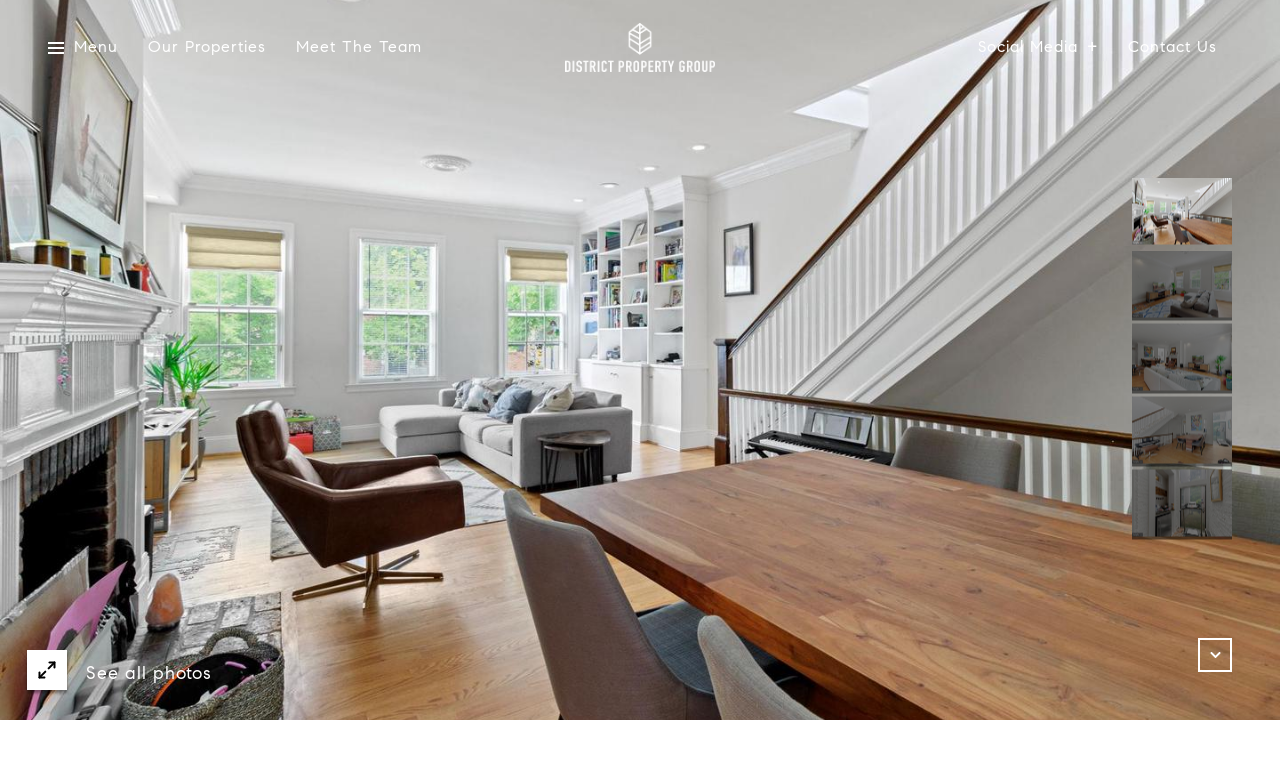

--- FILE ---
content_type: text/html; charset=utf-8
request_url: https://bss.luxurypresence.com/buttons/googleOneTap?companyId=760db4ac-cd97-4013-8095-6b316d90ccc3&websiteId=0bce4d1c-bfc3-45e3-a80a-14c244a606e3&pageId=fcf687b2-ae32-4be3-a00f-2812d493eb81&sourceUrl=https%3A%2F%2Fdistrictpropertygroup.com%2Fproperties%2F3419-dent-place-nw-washington-dc-20007-dcdc2055458&pageMeta=%7B%22sourceResource%22%3A%22properties%22%2C%22pageElementId%22%3A%221e53701e-b274-4b84-85d9-e8b68a3bfcdb%22%2C%22pageQueryVariables%22%3A%7B%22property%22%3A%7B%22id%22%3A%221e53701e-b274-4b84-85d9-e8b68a3bfcdb%22%7D%2C%22properties%22%3A%7B%22relatedNeighborhoodPropertyId%22%3A%221e53701e-b274-4b84-85d9-e8b68a3bfcdb%22%2C%22sort%22%3A%22salesPrice%22%7D%2C%22neighborhood%22%3A%7B%7D%2C%22pressReleases%22%3A%7B%22propertyId%22%3A%221e53701e-b274-4b84-85d9-e8b68a3bfcdb%22%7D%7D%7D
body_size: 2911
content:
<style>
  html, body {margin: 0; padding: 0;}
</style>
<script src="https://accounts.google.com/gsi/client" async defer></script>
<script>
const parseURL = (url) => {
    const a = document.createElement('a');
    a.href = url;
    return a.origin;
}

const login = (token, provider, source)  => {
  const origin = (window.location != window.parent.location)
    ? parseURL(document.referrer)
    : window.location.origin;  
  const xhr = new XMLHttpRequest();
  xhr.responseType = 'json';
  xhr.onreadystatechange = function() {
    if (xhr.readyState === 4) {
      const response = xhr.response;
      const msg = {
        event: response.status,
        provider: provider,
        source: source,
        token: token
      }
      window.parent.postMessage(msg, origin);
    }
  }
  xhr.withCredentials = true;
  xhr.open('POST', `${origin}/api/v1/auth/login`, true);
  xhr.setRequestHeader("Content-Type", "application/json;charset=UTF-8");
  xhr.send(JSON.stringify({
    token,
    provider,
    source,
    websiteId: '0bce4d1c-bfc3-45e3-a80a-14c244a606e3',
    companyId: '760db4ac-cd97-4013-8095-6b316d90ccc3',
    pageId: 'fcf687b2-ae32-4be3-a00f-2812d493eb81',
    sourceUrl: 'https://districtpropertygroup.com/properties/3419-dent-place-nw-washington-dc-20007-dcdc2055458',
    pageMeta: '{"sourceResource":"properties","pageElementId":"1e53701e-b274-4b84-85d9-e8b68a3bfcdb","pageQueryVariables":{"property":{"id":"1e53701e-b274-4b84-85d9-e8b68a3bfcdb"},"properties":{"relatedNeighborhoodPropertyId":"1e53701e-b274-4b84-85d9-e8b68a3bfcdb","sort":"salesPrice"},"neighborhood":{},"pressReleases":{"propertyId":"1e53701e-b274-4b84-85d9-e8b68a3bfcdb"}}}',
    utm: '',
    referrer: ''
  }));
}

function getExpirationCookie(expiresInMiliseconds) {
  const tomorrow  = new Date(Date.now() + expiresInMiliseconds); // The Date object returns today's timestamp
  return `districtpropertygroup.com-SID=true; expires=${tomorrow.toUTCString()}; path=/; Secure; SameSite=None`;
}

function handleCredentialResponse(response) {
  document.cookie = getExpirationCookie(24 * 60 * 60 * 1000); // 1 day
  login(response.credential, 'GOOGLE', 'GOOGLE_SIGN_ON');
}

function handleClose() {
  const msg = {
    event: 'cancel',
    provider: 'GOOGLE',
    source: 'GOOGLE_SIGN_ON'
  }
  const origin = (window.location != window.parent.location)
    ? parseURL(document.referrer)
    : window.location.origin;
  window.parent.postMessage(msg, origin);
  document.cookie = getExpirationCookie(2 * 60 * 60 * 1000); // 2 hours
}

</script>
<div id="g_id_onload"
  data-client_id="673515100752-7s6f6j0qab4skl22cjpp7eirb2rjmfcg.apps.googleusercontent.com"
  data-callback="handleCredentialResponse"
  data-intermediate_iframe_close_callback="handleClose"
  data-state_cookie_domain = "districtpropertygroup.com"
  data-allowed_parent_origin="https://districtpropertygroup.com"
  data-skip_prompt_cookie="districtpropertygroup.com-SID"
  data-cancel_on_tap_outside="false"
></div>